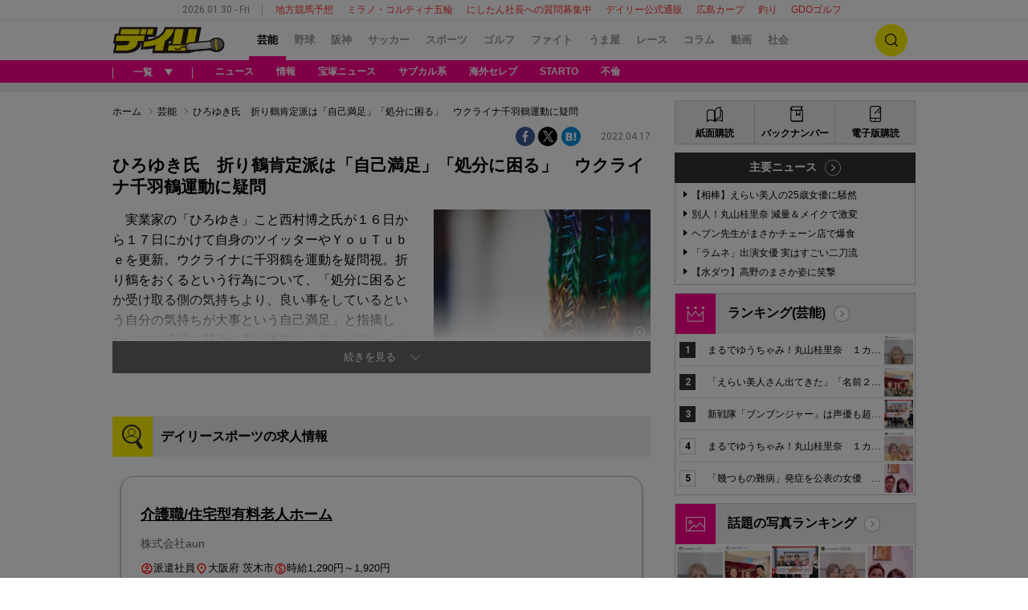

--- FILE ---
content_type: text/html; charset=utf-8
request_url: https://www.google.com/recaptcha/api2/aframe
body_size: 183
content:
<!DOCTYPE HTML><html><head><meta http-equiv="content-type" content="text/html; charset=UTF-8"></head><body><script nonce="y59TGUMuEaY1pg7maLiZGQ">/** Anti-fraud and anti-abuse applications only. See google.com/recaptcha */ try{var clients={'sodar':'https://pagead2.googlesyndication.com/pagead/sodar?'};window.addEventListener("message",function(a){try{if(a.source===window.parent){var b=JSON.parse(a.data);var c=clients[b['id']];if(c){var d=document.createElement('img');d.src=c+b['params']+'&rc='+(localStorage.getItem("rc::a")?sessionStorage.getItem("rc::b"):"");window.document.body.appendChild(d);sessionStorage.setItem("rc::e",parseInt(sessionStorage.getItem("rc::e")||0)+1);localStorage.setItem("rc::h",'1769721196464');}}}catch(b){}});window.parent.postMessage("_grecaptcha_ready", "*");}catch(b){}</script></body></html>

--- FILE ---
content_type: application/javascript; charset=utf-8
request_url: https://adn.caprofitx.com/v1/units.jsonp?id=%22rtb_1jg5pkm3o_1se8aubog5o%22&imps=%5B%7B%22iframebuster%22%3A%5B%5D%2C%22id%22%3A%221jg5pklgg_83g48q8borg%22%2C%22tagid%22%3A%2244974%22%2C%22banner%22%3A%7B%22id%22%3A%221%22%2C%22topframe%22%3A1%7D%2C%22ext%22%3A%7B%22excludedBidders%22%3A%5B%5D%2C%22notrim%22%3Atrue%2C%22txid0%22%3A%22%22%2C%22ydnMacroPairs%22%3A%5B%5D%7D%7D%5D&site=%7B%22page%22%3A%22https%3A%2F%2Fwww.daily.co.jp%2Fgossip%2F2022%2F04%2F17%2F0015227258.shtml%22%2C%22domain%22%3A%22www.daily.co.jp%22%2C%22ref%22%3A%22%22%7D&device=%7B%22w%22%3A1280%2C%22h%22%3A720%7D&app=%7B%7D&user=%7B%22eids%22%3A%5B%5D%2C%22ext%22%3A%7B%7D%7D&source=%7B%7D&ext=%7B%22page_id%22%3A37467%7D&callback=pfxCallback_1jg5pkm4d_bc38rf4tp8g
body_size: 4091
content:
pfxCallback_1jg5pkm4d_bc38rf4tp8g({"bid":[{"price":0.0,"adomain":[],"id":"61a33667-ddd4-4450-a4cf-5a393dcb55de","attr":[],"ext":{"viewableImptrackers":["https://adn.caprofitx.com/v1/viewable_impression/c1159355-e33a-48f3-ad44-d5e96f80b9c6/61a33667-ddd4-4450-a4cf-5a393dcb55de?txidmap=sLIiO%2FFsSr6Sakkt8CiGh9awjGabATS80Vmtl8BLN%2BojgZp43maMYkL%2BWq%2BFLgTQEsHOTbflz77GW8SJhomOr%2BmKvtJaFYJkHarF5SyWFTW7UzNYczS9hrEadM8G%2B2ILMozQkg2kGts%2F%2Bdon9L4T1z6wR5ppwwv2vbMnc48VNWXEtAVhfkoGThBibjzQgxNoRQUyT5%2BotZhSL9H0IpgwBevbvw5egeXqyBp0dta3jYN85c%2F0dWBW4pRTkDKrB6uXUo6cX7FEnJPdF1rYomJMKPAz%2BfD28zFGDRM%2B0T3zfeHiku1S2XFfywae%2B42eCnliuxZ4eMypR2Azt5qB1nuDQw%3D%3D&ydn_macro_pairs=PFX_YDN_STYLE:tuytvXNk"],"imptrackers":["https://adn.caprofitx.com/v1/impression/c1159355-e33a-48f3-ad44-d5e96f80b9c6/61a33667-ddd4-4450-a4cf-5a393dcb55de?txidmap=sLIiO%2FFsSr6Sakkt8CiGh9awjGabATS80Vmtl8BLN%2BojgZp43maMYkL%2BWq%2BFLgTQEsHOTbflz77GW8SJhomOr%2BmKvtJaFYJkHarF5SyWFTW7UzNYczS9hrEadM8G%2B2ILMozQkg2kGts%2F%2Bdon9L4T1z6wR5ppwwv2vbMnc48VNWXEtAVhfkoGThBibjzQgxNoRQUyT5%2BotZhSL9H0IpgwBevbvw5egeXqyBp0dta3jYN85c%2F0dWBW4pRTkDKrB6uXUo6cX7FEnJPdF1rYomJMKPAz%2BfD28zFGDRM%2B0T3zfeHiku1S2XFfywae%2B42eCnliuxZ4eMypR2Azt5qB1nuDQw%3D%3D&ydn_macro_pairs=PFX_YDN_STYLE:tuytvXNk","https://dynalyst-sync.adtdp.com/cookie/sync?pid=34&uid=76d3eaa6-1ce6-47e3-9a3b-5d0302052420&rd=https%3A%2F%2Fadn.caprofitx.com%2Fv1%2Fcookiesync%3Fdynalyst_uid%3D","https://sync.fout.jp/sync?xid=caprofitx","https://tracking.prismpartner.smt.docomo.ne.jp/sync/profitx","https://tracking.prismpartner.smt.docomo.ne.jp/sync/dynalyst","https://tracking.prismpartner.smt.docomo.ne.jp/mark/targeting/redirect","https://image8.pubmatic.com/AdServer/ImgSync?p=163906&pu=https%3A%2F%2Fimage4.pubmatic.com%2FAdServer%2FSPug%3Fp%3D163906%26pr%3Dhttps%253A%252F%252Fadn.caprofitx.com%252Fv1%252Fcookiesync%253Fpubmatic_uid%253D%23PM_USER_ID","https://secure-assets.rubiconproject.com/utils/xapi/multi-sync.html?p=profitx&endpoint=apac","https://s.c.appier.net/profitx"],"bannerHtml":"<!DOCTYPE html>\n<html>\n  <head>\n    <meta http-equiv=\"Content-Type\" content=\"text/html; charset=utf-8\">\n    <meta name=\"viewport\" content=\"width=${PFX_VIEWPORT_WIDTH}, initial-scale=${PFX_AD_SCALE_RATIO}, user-scalable=no\">\n    <style>\n      body {margin: 0px;padding: 0px;text-align: center;}\n    </style>\n  </head>\n  <body>${PFX_YDN_NOADCALLBACK}\n<script async src=\"https://yads.c.yimg.jp/js/yads-async.js\"></script>\n<div id=\"pfx_interstitial_wrap\">\n    <div id=\"pfx_interstitial_close_wrapper\">\n        <div id=\"pfx_interstitial_close\"></div>\n    </div>\n    <div id=\"pfx_ydn_banner_responsive_intersticial\" class=\"pfx_ydn_banner_responsive_intersticial\">\n    </div>\n</div>\n\n<style>\n#pfx_interstitial_wrap {\n\tposition: absolute;\n\ttop: 50%;\n\tleft: 50%;\n\ttransform: translate(-50%, -50%);\n\tbox-sizing: border-box;\n\ttext-align: left;\n\tfont-family: \"ヒラギノ角ゴ Pro W3\", \"Hiragino Kaku Gothic Pro\", \"HiraKakuPro-W3\", \"メイリオ\", Meiryo, Arial, Helvetica, sans-serif;\n\twidth: 50%;\n\tmin-height: 400px;\n\tmin-width: 320px;\n\tpadding: 70px 15px;\n\n}\n\n#pfx_interstitial_close_wrapper {\n  position: fixed;\n  left: 50%;\n  transform: translate(-50%, -50%);\n  bottom: calc(50% - 50vh + 50px);\n  margin: 0;\n  z-index: 2147483647;\n  /* 念のため */\n  pointer-events: pointer;\n}\n\n#pfx_interstitial_close {\n\twidth: fit-content !important;\n\theight: 100% !important;\n\tfont-size: 16px;\n\tpadding: calc((24px - 16px) / 2) 1em;\n\tbox-sizing: content-box !important;\n\tline-height: 1;\n\theight: 16px !important;\n\tz-index: 100;\n}\n\n#pfx_interstitial_close:after {\n\tdisplay: block;\n\tcontent: \"Close\" !important;\n\tfont-family: \"Hiragino Sans\";\n\tcolor: #000;\n\ttext-align: center;\n\tfont-weight: 300;\n\tbackground:#b0b0b0;\n\tborder-radius:100px;\n}\n.pfx_ydn_banner_responsive_intersticial .yads_ad .yads_ad_text,\n.pfx_ydn_banner_responsive_intersticial .yads_ad .yads_ad_res_s,\n.pfx_ydn_banner_responsive_intersticial .yads_ad .yads_ad_res_l {\n\twidth: 100%;\n\theight: 100%;\n\toverflow: hidden;\n\tposition: relative;\n\tdisplay: flex;\n\tdisplay: -webkit-flex;\n\tflex-direction: column;\n\t-webkit-flex-direction: column;\n}\n\n.pfx_ydn_banner_responsive_intersticial .yads_ad {\n\ttext-decoration: none;\n\tdisplay: flex;\n\tdisplay: -webkit-flex;\n\tflex-direction: column;\n\t-webkit-flex-direction: column;\n\talign-items: center;\n\t-webkit-align-items: center;\n\tbackground-color: #fff;\n\tborder-radius: 12px;\n}\n\n.pfx_ydn_banner_responsive_intersticial a {\n\ttext-decoration: none;\n\tdisplay: flex;\n\twidth: 100%;\n\theight: 100%;\n\tmargin: 0 !important;\n}\n.pfx_ydn_banner_responsive_intersticial .yads_ad_text a,\n.pfx_ydn_banner_responsive_intersticial .yads_ad_res_s a,\n.pfx_ydn_banner_responsive_intersticial .yads_ad_res_l a {\n\ttext-decoration: none;\n\tdisplay: block;\n\tmargin: 0 !important;\n\ttext-decoration: none;\n\tdisplay: flex;\n\tdisplay: -webkit-flex;\n\tflex-direction: column;\n\t-webkit-flex-direction: column;\n\talign-items: center;\n\t-webkit-align-items: center;\n\tpadding-bottom: 45px;\n}\n\n.pfx_ydn_banner_responsive_intersticial .yads_ad_img,\n.pfx_ydn_banner_responsive_intersticial .yads_ad_img_res_s,\n.pfx_ydn_banner_responsive_intersticial .yads_ad_img_res_l {\n\tposition: relative;\n\tobject-fit: contain;\n\toverflow: hidden;\n\taspect-ratio: 1200 / 628;\n\twidth: 100%;\n\tmax-height: calc(100vh - 400px);\n\tbox-sizing: border-box;\n\torder: 2;\n}\n.pfx_ydn_banner_responsive_intersticial .yads_ad_img_res_s img,\n.pfx_ydn_banner_responsive_intersticial .yads_ad_img_res_l img {\n\twidth: 100%;\n\theight: 100%;\n\tobject-fit: contain;\n\tobject-position: top;\n}\nimg.yjAdImage {\n\tmax-height: 250px !important;\n\twidth: auto !important;\n}\n\n.pfx_ydn_banner_responsive_intersticial .yads_ad_text .yads_ad_title_text,\n.pfx_ydn_banner_responsive_intersticial .yads_ad_title_res_s,\n.pfx_ydn_banner_responsive_intersticial .yads_ad_title_res_l {\n\tcolor: #1a73e8 !important;\n\twidth: 100%;\n\theight: calc(3em + 20px);\n\t-webkit-line-clamp: 2;\n\ttext-align: center;\n\tfont-size: 24px;\n\tpadding: 12px 16px 0;\n\tbox-sizing: border-box;\n\tline-height: 1.5;\n\tfont-weight: 600;\n\torder: 3;\n}\n\n.pfx_ydn_banner_responsive_intersticial .yads_ad_text .yads_ad_adv_text,\n.pfx_ydn_banner_responsive_intersticial .yads_ad_adv_res_s,\n.pfx_ydn_banner_responsive_intersticial .yads_ad_adv_res_l {\n\twidth: fit-content;\n\tposition: absolute;\n\tbottom: 80px;\n\tleft: 90px;\n\tpadding: 4px;\n\toverflow: hidden;\n\ttext-overflow: ellipsis;\n\tdisplay: -webkit-box;\n\t-webkit-box-orient: vertical;\n\t-webkit-line-clamp: 1;\n\tfont-size: 11px;\n\tfont-weight: 300;\n\tline-height: 1.2;\n\tcolor: #333;\n\tbackground-color: #ededed;\n\tborder-radius: 3px;\n\torder: 5;\n}\n\n.pfx_ydn_banner_responsive_intersticial .yads_ad_text .yads_ad_desc_text,\n.pfx_ydn_banner_responsive_intersticial .yads_ad_desc_res_s,\n.pfx_ydn_banner_responsive_intersticial .yads_ad_desc_res_l {\n\tposition: relative;\n\tcolor: #333;\n\twidth: 100%;\n\tfont-size: 14px;\n\toverflow: hidden;\n\ttext-overflow: ellipsis;\n\tdisplay: -webkit-box;\n\t-webkit-box-orient: vertical;\n\t-webkit-line-clamp: 2;\n\ttext-align: center;\n\tpadding: 20px 24px 0;\n\tline-height: 1.7;\n\tfont-weight: normal;\n\tbox-sizing: border-box;\n\torder: 4;\n}\n.pfx_ydn_banner_responsive_intersticial .yads_ad_text .yads_ad_desc_text {\n\tmargin-bottom: 10vh;\n}\n.pfx_ydn_banner_responsive_intersticial .yads_ad_info_res_s,\n.pfx_ydn_banner_responsive_intersticial .yads_ad_info_res_l {\n\tposition: absolute;\n\tbottom: 84px;\n\tleft: 30px;\n\tfont-size: 10px;\n\tcolor: #08121A;\n\tline-height: 1;\n}\n.pfx_ydn_banner_responsive_intersticial .yads_ad_info.yads_ad_info_text {\n\tposition: absolute;\n\tbottom: 86px;\n\tleft: 20px;\n\tfont-size: 10px;\n\tcolor: #08121A;\n\tline-height: 1;\n}\n.pfx_ydn_banner_responsive_intersticial .yads_ad_info div a span {\n\tpadding: 1px 3px !important;\n\tborder-radius: 4px !important;\n\tmargin-right: 3px !important;\n\tfont-size: 10px !important;\n\tfont-weight: 600 !important;\n\tcolor: #333 !important;\n\tborder: 1px solid #08121a4d !important;\n}\n.pfx_ydn_banner_responsive_intersticial .yads_ad_info a,\n.pfx_ydn_banner_responsive_intersticial .yads_ad_text .yads_ad_info .yads_ad_info_text a,\n.pfx_ydn_banner_responsive_intersticial .yads_ad_info_res_s a,\n.pfx_ydn_banner_responsive_intersticial .yads_ad_info_res_l a {\n\tcolor: #333 !important;\n\tline-height: 1;\n\ttext-decoration: none;\n}\n.yads_ad_info_res_s g,\n.yads_ad_info_res_l g {\n\tfill: #333;\n}\n.pfx_ydn_banner_responsive_intersticial .yads_ad_info a::after,\n.pfx_ydn_banner_responsive_intersticial .yads_ad_text .yads_ad_info .yads_ad_info_text,\n.pfx_ydn_banner_responsive_intersticial .yads_ad_info_res_s a::after,\n.pfx_ydn_banner_responsive_intersticial .yads_ad_info_res_l a::after {\n\tdisplay: none !important;\n}\n\n.pfx_ydn_banner_responsive_intersticial a.yads_ad_item_text:before {\n\tcontent: \"\";\n\tmax-width: 100%;\n\twidth: 100%;\n\theight: 50px;\n\tbackground: #333;\n\tborder-radius: 12px 12px 0 0;\n\tfont-weight: 600;\n\torder: 1;\n}\n.pfx_ydn_banner_responsive_intersticial .yads_ad_title_text::before,\n.pfx_ydn_banner_responsive_intersticial .yads_ad_button::before,\n.pfx_ydn_banner_responsive_intersticial .yads_ad_button_res_s::before,\n.pfx_ydn_banner_responsive_intersticial .yads_ad_button_res_l::before {\n\tcontent: \"\";\n\tposition: absolute;\n\tdisplay: block;\n\twidth: 38px;\n\theight: 38px;\n\tright: 10px;\n\ttop: 6px;\n\tborder-radius: 50px;\n\torder: 4;\n}\n\n.pfx_ydn_banner_responsive_intersticial .yads_ad_button,\n.pfx_ydn_banner_responsive_intersticial .yads_ad_button_res_s,\n.pfx_ydn_banner_responsive_intersticial .yads_ad_button_res_l {\n\tposition: relative;\n\ttop: 0;\n\tmax-width: 100%;\n\twidth: 100%;\n\tcolor: #7a7a7a;\n\ttext-align: right;\n\tpadding: 16px;\n\tfont-size: 18px;\n\tfont-weight: 600;\n\tline-height: 1;\n\tbackground-color: #454545;\n\tborder-radius: 12px 12px 0 0;\n\tbox-sizing: border-box;\n\tborder: 1px solid #ccc;\n\torder: 1;\n}\n.pfx_ydn_banner_responsive_intersticial .yads_ad_button::after,\n.pfx_ydn_banner_responsive_intersticial .yads_ad_button_res_s::after,\n.pfx_ydn_banner_responsive_intersticial .yads_ad_button_res_l::after {\n    content: \"\";\n    position: absolute;\n    aspect-ratio: 1;\n    display: block;\n    border-left: none;\n    border-right: 5px solid #fff;\n    border-top: 5px solid #fff;\n    border-bottom: none;\n    transform: rotate(45deg);\n    width: 15px;\n    height: 15px;\n    top: 18px;\n    left: 10px;\n    z-index: 20;\n}\n.pfx_ydn_banner_responsive_intersticial .yads_ad_title_text::after{\n\tcontent: \"\";\n\tposition: absolute;\n\taspect-ratio: 1;\n\tdisplay: block;\n\tborder-left: none;\n\tborder-right: 3px solid #fff;\n\tborder-top: 3px solid #fff;\n\tborder-bottom: none;\n\ttransform: rotate(135deg);\n\twidth: 10px;\n\theight: 10px;\n\ttop: 85px;\n\tright: 30px;\n\tz-index: 20;\n}\n\ndiv[id^=\"yads_dummy_parent_\"]>div:not(.yads_ad_text, .yads_ad_res_s, .yads_ad_res_l) {\n\tpadding-top: calc(100vh - 50px - 100vw * 250 / 300) !important;\n}\n</style>\n\n<script>\nconst YADS_AD_DS = \"13932_952570\";\nconst PFX_PAGE_ID = 37467;\nconst PFX_STYLE_ID = 'pfx_interstitial_delay';\n\nconst parentWindow = window.parent;\nconst TD = parentWindow.document;\n\n  // head に非表示スタイルを即時付与\n  (TD.head || TD.documentElement).appendChild((() => {\n    const style = TD.createElement('style');\n    style.type = 'text/css';\n    style.id = PFX_STYLE_ID;\n    style.textContent = `.ca_profitx_pageid_` + String(PFX_PAGE_ID) + ` { display: none!important; }`;\n    return style;\n  })());\n\n  function removeHideStyle() {\n    const el = TD.getElementById(PFX_STYLE_ID);\n    if (el) el.remove();\n  }\n\nwindow.YJ_YADS = window.YJ_YADS || {tasks: []};\nwindow.YJ_YADS.tasks.push({\n    yads_ad_ds: YADS_AD_DS,\n    yads_dispatch_type: 'prefetch',\n});\n\nconst baseState = parentWindow.history.state || {};\nparentWindow.history.replaceState({ ...baseState, __pfx_state: 'landing' }, '');\nparentWindow.history.pushState({ ...baseState, __pfx_state: 'sentinel' }, '');\n\n// 戻るボタンが押されて'landing'に戻ってきたときにインステを表示する\nparentWindow.addEventListener('popstate', (event) => {\n  console.log(\"popped state:\", event.state);\n  if (event.state?.__pfx_state === 'landing') {\n    console.log(\"showInterstitial\");\n\n    removeHideStyle();\n\n    window.YJ_YADS = window.YJ_YADS || {tasks: []};\n    window.YJ_YADS.tasks.push({\n      yads_ad_ds: YADS_AD_DS,\n      yads_parent_element: 'pfx_ydn_banner_responsive_intersticial',\n      yads_dispatch_type: 'render',\n      yads_noad_callback: 'pfx_noad_yahoo_callback'\n    });\n  }\n});\n\nwindow.pfx_noad_yahoo_callback = function () {\n    console.log('noad');\n    const interstitial = document.querySelector('#pfx_interstitial');\n    if (interstitial) interstitial.style.display = 'none';\n};\n\n</script></body>\n</html>","tagid":"44974","viewThroughUrls":["https://adn.caprofitx.com/v1/view_through/c1159355-e33a-48f3-ad44-d5e96f80b9c6/61a33667-ddd4-4450-a4cf-5a393dcb55de?txidmap=sLIiO%2FFsSr6Sakkt8CiGh9awjGabATS80Vmtl8BLN%2BojgZp43maMYkL%2BWq%2BFLgTQEsHOTbflz77GW8SJhomOr%2BmKvtJaFYJkHarF5SyWFTW7UzNYczS9hrEadM8G%2B2ILMozQkg2kGts%2F%2Bdon9L4T1z6wR5ppwwv2vbMnc48VNWXEtAVhfkoGThBibjzQgxNoRQUyT5%2BotZhSL9H0IpgwBevbvw5egeXqyBp0dta3jYN85c%2F0dWBW4pRTkDKrB6uXUo6cX7FEnJPdF1rYomJMKPAz%2BfD28zFGDRM%2B0T3zfeHiku1S2XFfywae%2B42eCnliuxZ4eMypR2Azt5qB1nuDQw%3D%3D"],"bidderName":"ydn","expiresInSec":8,"childTxid":"61a33667-ddd4-4450-a4cf-5a393dcb55de","clickThroughUrl":"https://adn.caprofitx.com/v1/click/c1159355-e33a-48f3-ad44-d5e96f80b9c6/61a33667-ddd4-4450-a4cf-5a393dcb55de?txidmap=sLIiO%2FFsSr6Sakkt8CiGh9awjGabATS80Vmtl8BLN%2BojgZp43maMYkL%2BWq%2BFLgTQEsHOTbflz77GW8SJhomOr%2BmKvtJaFYJkHarF5SyWFTW7UzNYczS9hrEadM8G%2B2ILMozQkg2kGts%2F%2Bdon9L4T1z6wR5ppwwv2vbMnc48VNWXEtAVhfkoGThBibjzQgxNoRQUyT5%2BotZhSL9H0IpgwBevbvw5egeXqyBp0dta3jYN85c%2F0dWBW4pRTkDKrB6uXUo6cX7FEnJPdF1rYomJMKPAz%2BfD28zFGDRM%2B0T3zfeHiku1S2XFfywae%2B42eCnliuxZ4eMypR2Azt5qB1nuDQw%3D%3D&ydn_macro_pairs=PFX_YDN_STYLE:tuytvXNk&rd=","ydnMacroPairs":[{"armId":"tuytvXNk","macroId":"PFX_YDN_STYLE"}]},"h":250,"w":300,"cat":[],"impid":""}],"ext":{"bidLossUrls":"https://adn.caprofitx.com/v1/bidloss/c1159355-e33a-48f3-ad44-d5e96f80b9c6/?aucSum=D%2BOAQjOs9tO2gdekWDEq%2BiTM9F61DRKHT9V1b7JSw3r1e9BnU4dbuAM%2FsYGV51dYcxvmv7orUNhjdzRUqIqDaoanH9j1w53CljanVoqthfv%2FeJny5IIJTTmCwGCPmBdH6insYpf8VQLEGBcUBINUyEoPFYaZwHGnbS5wEZGuc0CJW8Nrp4ZhS6zHV0iTsj1ELAS0GtPs3vcY%2BK1rVzUKhg%3D%3D","pageId":37467,"pagePatterns":[{"creativeId":218,"displayRatio":1,"id":65426,"tagOverrides":[{"plcmtcnt":1,"position":[],"tagid":"44974"},{"plcmtcnt":0,"position":[],"tagid":"44975"}]},{"creativeId":219,"displayRatio":1,"id":65430,"tagOverrides":[{"plcmtcnt":1,"position":[],"tagid":"44974"},{"plcmtcnt":0,"position":[],"tagid":"44975"}]},{"creativeId":290,"displayRatio":1,"id":65437,"tagOverrides":[{"plcmtcnt":1,"position":[],"tagid":"44974"},{"plcmtcnt":0,"position":[],"tagid":"44975"}]},{"creativeId":220,"displayRatio":1,"id":65432,"tagOverrides":[{"plcmtcnt":1,"position":[],"tagid":"44974"},{"plcmtcnt":0,"position":[],"tagid":"44975"}]},{"displayRatio":1,"id":65422,"tagOverrides":[{"plcmtcnt":1,"position":[],"tagid":"44974"},{"plcmtcnt":0,"position":[],"tagid":"44975"}]},{"creativeId":221,"displayRatio":1,"id":65435,"tagOverrides":[{"plcmtcnt":1,"position":[],"tagid":"44974"},{"plcmtcnt":0,"position":[],"tagid":"44975"}]}],"pvId":"c1159355-e33a-48f3-ad44-d5e96f80b9c6"}})

--- FILE ---
content_type: application/javascript; charset=utf-8
request_url: https://fundingchoicesmessages.google.com/f/AGSKWxW0aUZzy4dn7w2oujU1p20dESe5Bk2eIV-katpVdjoghYoWJwS9dgGMPxvKUUe_So9CoBlASDYYGmv9aGuJZ6zmHnQdmSGZalZEfiZb903GW7hdlEqcsJCzXeXeXO__WP5v8K1JlsPqW6z1Tb57vMbv3o24SXsUQNezMGBgoJVmJFU_70K9b4KRJhet/__advert_overview./banner.htm?/photogallaryads.-468x70.=440x410;
body_size: -1282
content:
window['7c3cbf00-068e-40e0-9588-dfa4055e5b2a'] = true;

--- FILE ---
content_type: text/javascript; charset=UTF-8
request_url: https://yads.yjtag.yahoo.co.jp/yda?adprodset=13932_952570-991453-1033845&cb=1769721194646&fetch_only=1&noad_cb=prefetch_yads_noad_callback&p_elem=prefetch_yads_parent_element&pv_id=ba402fda388f350e977a59c12c03000a&suid=fb68e8e0-8dc6-4e07-87d3-7900a88969bf&u=https%3A%2F%2Fwww.daily.co.jp%2Fgossip%2F2022%2F04%2F17%2F0015227258.shtml
body_size: 23
content:
yadsRenderAd_v2([],{"adprodset_code":"13932_952570-991453-1033845","callback":"","js_file_name":"","noad_callback":"prefetch_yads_noad_callback","output_type":"js_responsive","fetch_only":true});

--- FILE ---
content_type: application/javascript; charset=utf-8
request_url: https://adn.caprofitx.com/v1/units.jsonp?id=%22rtb_1jg5pkk09_tp3mgi55ia8%22&imps=%5B%7B%22iframebuster%22%3A%5B%5D%2C%22id%22%3A%221jg5pkjb4_t5sjm5gj3b%22%2C%22tagid%22%3A%2242866%22%2C%22banner%22%3A%7B%22id%22%3A%221%22%2C%22topframe%22%3A1%7D%2C%22ext%22%3A%7B%22excludedBidders%22%3A%5B%5D%2C%22notrim%22%3Atrue%2C%22txid0%22%3A%22%22%2C%22ydnMacroPairs%22%3A%5B%5D%7D%7D%5D&site=%7B%22page%22%3A%22https%3A%2F%2Fwww.daily.co.jp%2Fgossip%2F2022%2F04%2F17%2F0015227258.shtml%22%2C%22domain%22%3A%22www.daily.co.jp%22%2C%22ref%22%3A%22%22%7D&device=%7B%22w%22%3A1280%2C%22h%22%3A720%7D&app=%7B%7D&user=%7B%22eids%22%3A%5B%5D%2C%22ext%22%3A%7B%7D%7D&source=%7B%7D&ext=%7B%22page_id%22%3A36812%7D&callback=pfxCallback_1jg5pkk0c_la2kemrm5t
body_size: 3572
content:
pfxCallback_1jg5pkk0c_la2kemrm5t({"bid":[{"price":0.0,"adomain":[],"id":"a9430008-0df3-4e1d-89a6-02401ce08484","attr":[],"ext":{"viewableImptrackers":["https://adn.caprofitx.com/v1/viewable_impression/1ffff7ad-208d-4157-93da-6d250f7d0b6e/a9430008-0df3-4e1d-89a6-02401ce08484?txidmap=sLIiO%2FFsSr6Sakkt8CiGh9awjGabATS80Vmtl8BLN%2BoDXae%2FnTRKnJILJgMawt9mEsHOTbflz77GW8SJhomOr%2BmKvtJaFYJkHarF5SyWFTW7UzNYczS9hrEadM8G%2B2IL7XvwStGm%2Bcgg0WDVE6FNNNMEg7Uzv9yUlOia5ryxGGE3idmJQF10rUOEhgOLT6HYRQUyT5%2BotZhSL9H0IpgwBT%2Fsj5YVTZNZ8dQfTtRqdwBlEE6xiR1AVFwPs0me7jdZUo6cX7FEnJPdF1rYomJMKLlylmHXA7no%2BbliYPvwl%2FRsvG3QejOapab%2BBX4JZxD5n9M1hg2gLLo2VuC0JAfEaw%3D%3D&ydn_macro_pairs=PFX_YDN_STYLE:tuytvXNk"],"imptrackers":["https://adn.caprofitx.com/v1/impression/1ffff7ad-208d-4157-93da-6d250f7d0b6e/a9430008-0df3-4e1d-89a6-02401ce08484?txidmap=sLIiO%2FFsSr6Sakkt8CiGh9awjGabATS80Vmtl8BLN%2BoDXae%2FnTRKnJILJgMawt9mEsHOTbflz77GW8SJhomOr%2BmKvtJaFYJkHarF5SyWFTW7UzNYczS9hrEadM8G%2B2IL7XvwStGm%2Bcgg0WDVE6FNNNMEg7Uzv9yUlOia5ryxGGE3idmJQF10rUOEhgOLT6HYRQUyT5%2BotZhSL9H0IpgwBT%2Fsj5YVTZNZ8dQfTtRqdwBlEE6xiR1AVFwPs0me7jdZUo6cX7FEnJPdF1rYomJMKLlylmHXA7no%2BbliYPvwl%2FRsvG3QejOapab%2BBX4JZxD5n9M1hg2gLLo2VuC0JAfEaw%3D%3D&ydn_macro_pairs=PFX_YDN_STYLE:tuytvXNk&pfxid=76d3eaa6-1ce6-47e3-9a3b-5d0302052420&pageid=36812&pvid=1ffff7ad-208d-4157-93da-6d250f7d0b6e&adcallat=1769721189","https://dynalyst-sync.adtdp.com/cookie/sync?pid=34&rd=https%3A%2F%2Fadn.caprofitx.com%2Fv1%2Fcookiesync%3Fdynalyst_uid%3D","https://sync.fout.jp/sync?xid=caprofitx","https://tracking.prismpartner.smt.docomo.ne.jp/sync/profitx","https://tracking.prismpartner.smt.docomo.ne.jp/sync/dynalyst","https://tracking.prismpartner.smt.docomo.ne.jp/mark/targeting/redirect","https://image8.pubmatic.com/AdServer/ImgSync?p=163906&pu=https%3A%2F%2Fimage4.pubmatic.com%2FAdServer%2FSPug%3Fp%3D163906%26pr%3Dhttps%253A%252F%252Fadn.caprofitx.com%252Fv1%252Fcookiesync%253Fpubmatic_uid%253D%23PM_USER_ID","https://secure-assets.rubiconproject.com/utils/xapi/multi-sync.html?p=profitx&endpoint=apac","https://s.c.appier.net/profitx"],"bannerHtml":"<!DOCTYPE html>\n<html>\n  <head>\n    <meta http-equiv=\"Content-Type\" content=\"text/html; charset=utf-8\">\n    <meta name=\"viewport\" content=\"width=${PFX_VIEWPORT_WIDTH}, initial-scale=${PFX_AD_SCALE_RATIO}, user-scalable=no\">\n    <style>\n      body {margin: 0px;padding: 0px;text-align: center;}\n    </style>\n  </head>\n  <body><script async src=\"https://yads.c.yimg.jp/js/yads-async.js\"></script>\n<div id=\"pfx_interstitial_wrap\">\n\t<div id=\"pfx_interstitial_close_wrapper\">\n\t\t<div id=\"pfx_interstitial_close\"></div>\n\t</div>\n<div id=\"pfx_ydn_banner_responsive_intersticial\" class=\"pfx_ydn_banner_responsive_intersticial\">\n</div>\n</div>\n\n  <style>\n#pfx_interstitial_wrap {\n\tposition: absolute;\n\ttop: 50%;\n\tleft: 50%;\n\ttransform: translate(-50%, -50%);\n\tbox-sizing: border-box;\n\ttext-align: left;\n\tfont-family: \"ヒラギノ角ゴ Pro W3\", \"Hiragino Kaku Gothic Pro\", \"HiraKakuPro-W3\", \"メイリオ\", Meiryo, Arial, Helvetica, sans-serif;\n\twidth: 50%;\n\tmin-height: 400px;\n\tmin-width: 320px;\n\tpadding: 70px 15px;\n\n}\n\n#pfx_interstitial_close_wrapper {\n  position: fixed;\n  left: 50%;\n  transform: translate(-50%, -50%);\n  bottom: calc(50% - 50vh + 50px);\n  margin: 0;\n  z-index: 2147483647;\n  /* 念のため */\n  pointer-events: pointer;\n}\n\n#pfx_interstitial_close {\n\twidth: fit-content !important;\n\theight: 100% !important;\n\tfont-size: 16px;\n\tpadding: calc((24px - 16px) / 2) 1em;\n\tbox-sizing: content-box !important;\n\tline-height: 1;\n\theight: 16px !important;\n\tz-index: 100;\n}\n\n#pfx_interstitial_close:after {\n\tdisplay: block;\n\tcontent: \"Close\" !important;\n\tfont-family: \"Hiragino Sans\";\n\tcolor: #000;\n\ttext-align: center;\n\tfont-weight: 300;\n\tbackground:#b0b0b0;\n\tborder-radius:100px;\n}\n.pfx_ydn_banner_responsive_intersticial .yads_ad .yads_ad_text,\n.pfx_ydn_banner_responsive_intersticial .yads_ad .yads_ad_res_s,\n.pfx_ydn_banner_responsive_intersticial .yads_ad .yads_ad_res_l {\n\twidth: 100%;\n\theight: 100%;\n\toverflow: hidden;\n\tposition: relative;\n\tdisplay: flex;\n\tdisplay: -webkit-flex;\n\tflex-direction: column;\n\t-webkit-flex-direction: column;\n}\n\n.pfx_ydn_banner_responsive_intersticial .yads_ad {\n\ttext-decoration: none;\n\tdisplay: flex;\n\tdisplay: -webkit-flex;\n\tflex-direction: column;\n\t-webkit-flex-direction: column;\n\talign-items: center;\n\t-webkit-align-items: center;\n\tbackground-color: #fff;\n\tborder-radius: 12px;\n}\n\n.pfx_ydn_banner_responsive_intersticial a {\n\ttext-decoration: none;\n\tdisplay: flex;\n\twidth: 100%;\n\theight: 100%;\n\tmargin: 0 !important;\n}\n.pfx_ydn_banner_responsive_intersticial .yads_ad_text a,\n.pfx_ydn_banner_responsive_intersticial .yads_ad_res_s a,\n.pfx_ydn_banner_responsive_intersticial .yads_ad_res_l a {\n\ttext-decoration: none;\n\tdisplay: block;\n\tmargin: 0 !important;\n\ttext-decoration: none;\n\tdisplay: flex;\n\tdisplay: -webkit-flex;\n\tflex-direction: column;\n\t-webkit-flex-direction: column;\n\talign-items: center;\n\t-webkit-align-items: center;\n\tpadding-bottom: 45px;\n}\n\n.pfx_ydn_banner_responsive_intersticial .yads_ad_img,\n.pfx_ydn_banner_responsive_intersticial .yads_ad_img_res_s,\n.pfx_ydn_banner_responsive_intersticial .yads_ad_img_res_l {\n\tposition: relative;\n\tobject-fit: contain;\n\toverflow: hidden;\n\taspect-ratio: 1200 / 628;\n\twidth: 100%;\n\tmax-height: calc(100vh - 400px);\n\tbox-sizing: border-box;\n\torder: 2;\n}\n.pfx_ydn_banner_responsive_intersticial .yads_ad_img_res_s img,\n.pfx_ydn_banner_responsive_intersticial .yads_ad_img_res_l img {\n\twidth: 100%;\n\theight: 100%;\n\tobject-fit: contain;\n\tobject-position: top;\n}\nimg.yjAdImage {\n\tmax-height: 250px !important;\n\twidth: auto !important;\n}\n\n.pfx_ydn_banner_responsive_intersticial .yads_ad_text .yads_ad_title_text,\n.pfx_ydn_banner_responsive_intersticial .yads_ad_title_res_s,\n.pfx_ydn_banner_responsive_intersticial .yads_ad_title_res_l {\n\tcolor: #1a73e8 !important;\n\twidth: 100%;\n\theight: calc(3em + 20px);\n\t-webkit-line-clamp: 2;\n\ttext-align: center;\n\tfont-size: 24px;\n\tpadding: 12px 16px 0;\n\tbox-sizing: border-box;\n\tline-height: 1.5;\n\tfont-weight: 600;\n\torder: 3;\n}\n\n.pfx_ydn_banner_responsive_intersticial .yads_ad_text .yads_ad_adv_text,\n.pfx_ydn_banner_responsive_intersticial .yads_ad_adv_res_s,\n.pfx_ydn_banner_responsive_intersticial .yads_ad_adv_res_l {\n\twidth: fit-content;\n\tposition: absolute;\n\tbottom: 80px;\n\tleft: 90px;\n\tpadding: 4px;\n\toverflow: hidden;\n\ttext-overflow: ellipsis;\n\tdisplay: -webkit-box;\n\t-webkit-box-orient: vertical;\n\t-webkit-line-clamp: 1;\n\tfont-size: 11px;\n\tfont-weight: 300;\n\tline-height: 1.2;\n\tcolor: #333;\n\tbackground-color: #ededed;\n\tborder-radius: 3px;\n\torder: 5;\n}\n\n.pfx_ydn_banner_responsive_intersticial .yads_ad_text .yads_ad_desc_text,\n.pfx_ydn_banner_responsive_intersticial .yads_ad_desc_res_s,\n.pfx_ydn_banner_responsive_intersticial .yads_ad_desc_res_l {\n\tposition: relative;\n\tcolor: #333;\n\twidth: 100%;\n\tfont-size: 14px;\n\toverflow: hidden;\n\ttext-overflow: ellipsis;\n\tdisplay: -webkit-box;\n\t-webkit-box-orient: vertical;\n\t-webkit-line-clamp: 2;\n\ttext-align: center;\n\tpadding: 20px 24px 0;\n\tline-height: 1.7;\n\tfont-weight: normal;\n\tbox-sizing: border-box;\n\torder: 4;\n}\n.pfx_ydn_banner_responsive_intersticial .yads_ad_text .yads_ad_desc_text {\n\tmargin-bottom: 10vh;\n}\n.pfx_ydn_banner_responsive_intersticial .yads_ad_info_res_s,\n.pfx_ydn_banner_responsive_intersticial .yads_ad_info_res_l {\n\tposition: absolute;\n\tbottom: 84px;\n\tleft: 30px;\n\tfont-size: 10px;\n\tcolor: #08121A;\n\tline-height: 1;\n}\n.pfx_ydn_banner_responsive_intersticial .yads_ad_info.yads_ad_info_text {\n\tposition: absolute;\n\tbottom: 86px;\n\tleft: 20px;\n\tfont-size: 10px;\n\tcolor: #08121A;\n\tline-height: 1;\n}\n.pfx_ydn_banner_responsive_intersticial .yads_ad_info div a span {\n\tpadding: 1px 3px !important;\n\tborder-radius: 4px !important;\n\tmargin-right: 3px !important;\n\tfont-size: 10px !important;\n\tfont-weight: 600 !important;\n\tcolor: #333 !important;\n\tborder: 1px solid #08121a4d !important;\n}\n.pfx_ydn_banner_responsive_intersticial .yads_ad_info a,\n.pfx_ydn_banner_responsive_intersticial .yads_ad_text .yads_ad_info .yads_ad_info_text a,\n.pfx_ydn_banner_responsive_intersticial .yads_ad_info_res_s a,\n.pfx_ydn_banner_responsive_intersticial .yads_ad_info_res_l a {\n\tcolor: #333 !important;\n\tline-height: 1;\n\ttext-decoration: none;\n}\n.yads_ad_info_res_s g,\n.yads_ad_info_res_l g {\n\tfill: #333;\n}\n.pfx_ydn_banner_responsive_intersticial .yads_ad_info a::after,\n.pfx_ydn_banner_responsive_intersticial .yads_ad_text .yads_ad_info .yads_ad_info_text,\n.pfx_ydn_banner_responsive_intersticial .yads_ad_info_res_s a::after,\n.pfx_ydn_banner_responsive_intersticial .yads_ad_info_res_l a::after {\n\tdisplay: none !important;\n}\n\n.pfx_ydn_banner_responsive_intersticial a.yads_ad_item_text:before {\n\tcontent: \"\";\n\tmax-width: 100%;\n\twidth: 100%;\n\theight: 50px;\n\tbackground: #333;\n\tborder-radius: 12px 12px 0 0;\n\tfont-weight: 600;\n\torder: 1;\n}\n.pfx_ydn_banner_responsive_intersticial .yads_ad_title_text::before,\n.pfx_ydn_banner_responsive_intersticial .yads_ad_button::before,\n.pfx_ydn_banner_responsive_intersticial .yads_ad_button_res_s::before,\n.pfx_ydn_banner_responsive_intersticial .yads_ad_button_res_l::before {\n\tcontent: \"\";\n\tposition: absolute;\n\tdisplay: block;\n\twidth: 38px;\n\theight: 38px;\n\tright: 10px;\n\ttop: 6px;\n\tborder-radius: 50px;\n\torder: 4;\n}\n\n.pfx_ydn_banner_responsive_intersticial .yads_ad_button,\n.pfx_ydn_banner_responsive_intersticial .yads_ad_button_res_s,\n.pfx_ydn_banner_responsive_intersticial .yads_ad_button_res_l {\n\tposition: relative;\n\ttop: 0;\n\tmax-width: 100%;\n\twidth: 100%;\n\tcolor: #7a7a7a;\n\ttext-align: right;\n\tpadding: 16px;\n\tfont-size: 18px;\n\tfont-weight: 600;\n\tline-height: 1;\n\tbackground-color: #454545;\n\tborder-radius: 12px 12px 0 0;\n\tbox-sizing: border-box;\n\tborder: 1px solid #ccc;\n\torder: 1;\n}\n.pfx_ydn_banner_responsive_intersticial .yads_ad_button::after,\n.pfx_ydn_banner_responsive_intersticial .yads_ad_button_res_s::after,\n.pfx_ydn_banner_responsive_intersticial .yads_ad_button_res_l::after {\n    content: \"\";\n    position: absolute;\n    aspect-ratio: 1;\n    display: block;\n    border-left: none;\n    border-right: 5px solid #fff;\n    border-top: 5px solid #fff;\n    border-bottom: none;\n    transform: rotate(45deg);\n    width: 15px;\n    height: 15px;\n    top: 18px;\n    left: 10px;\n    z-index: 20;\n}\n.pfx_ydn_banner_responsive_intersticial .yads_ad_title_text::after{\n\tcontent: \"\";\n\tposition: absolute;\n\taspect-ratio: 1;\n\tdisplay: block;\n\tborder-left: none;\n\tborder-right: 3px solid #fff;\n\tborder-top: 3px solid #fff;\n\tborder-bottom: none;\n\ttransform: rotate(135deg);\n\twidth: 10px;\n\theight: 10px;\n\ttop: 85px;\n\tright: 30px;\n\tz-index: 20;\n}\n\ndiv[id^=\"yads_dummy_parent_\"]>div:not(.yads_ad_text, .yads_ad_res_s, .yads_ad_res_l) {\n\tpadding-top: calc(100vh - 50px - 100vw * 250 / 300) !important;\n}\n</style>\n\n<script>\n  window.YJ_YADS = window.YJ_YADS || { tasks: [] };\n  window.YJ_YADS.tasks.push({\n    yads_ad_ds: \"16999_906153\",\n    yads_parent_element: \"pfx_ydn_banner_responsive_intersticial\",\nyads_noad_callback : '${PFX_YDN_NOADCALLBACK_ID}'\n  });\n</script></body>\n</html>","tagid":"42866","viewThroughUrls":["https://adn.caprofitx.com/v1/view_through/1ffff7ad-208d-4157-93da-6d250f7d0b6e/a9430008-0df3-4e1d-89a6-02401ce08484?txidmap=sLIiO%2FFsSr6Sakkt8CiGh9awjGabATS80Vmtl8BLN%2BoDXae%2FnTRKnJILJgMawt9mEsHOTbflz77GW8SJhomOr%2BmKvtJaFYJkHarF5SyWFTW7UzNYczS9hrEadM8G%2B2IL7XvwStGm%2Bcgg0WDVE6FNNNMEg7Uzv9yUlOia5ryxGGE3idmJQF10rUOEhgOLT6HYRQUyT5%2BotZhSL9H0IpgwBT%2Fsj5YVTZNZ8dQfTtRqdwBlEE6xiR1AVFwPs0me7jdZUo6cX7FEnJPdF1rYomJMKLlylmHXA7no%2BbliYPvwl%2FRsvG3QejOapab%2BBX4JZxD5n9M1hg2gLLo2VuC0JAfEaw%3D%3D"],"bidderName":"ydn","expiresInSec":8,"childTxid":"a9430008-0df3-4e1d-89a6-02401ce08484","clickThroughUrl":"https://adn.caprofitx.com/v1/click/1ffff7ad-208d-4157-93da-6d250f7d0b6e/a9430008-0df3-4e1d-89a6-02401ce08484?txidmap=sLIiO%2FFsSr6Sakkt8CiGh9awjGabATS80Vmtl8BLN%2BoDXae%2FnTRKnJILJgMawt9mEsHOTbflz77GW8SJhomOr%2BmKvtJaFYJkHarF5SyWFTW7UzNYczS9hrEadM8G%2B2IL7XvwStGm%2Bcgg0WDVE6FNNNMEg7Uzv9yUlOia5ryxGGE3idmJQF10rUOEhgOLT6HYRQUyT5%2BotZhSL9H0IpgwBT%2Fsj5YVTZNZ8dQfTtRqdwBlEE6xiR1AVFwPs0me7jdZUo6cX7FEnJPdF1rYomJMKLlylmHXA7no%2BbliYPvwl%2FRsvG3QejOapab%2BBX4JZxD5n9M1hg2gLLo2VuC0JAfEaw%3D%3D&ydn_macro_pairs=PFX_YDN_STYLE:tuytvXNk&rd=","ydnMacroPairs":[{"armId":"tuytvXNk","macroId":"PFX_YDN_STYLE"}]},"h":250,"w":300,"cat":[],"impid":""}],"ext":{"bidLossUrls":"https://adn.caprofitx.com/v1/bidloss/1ffff7ad-208d-4157-93da-6d250f7d0b6e/?aucSum=D%2BOAQjOs9tO2gdekWDEq%2BpN%2B%2BF8vZAxOC2W1MXypJAHYHFauQXkhju9Q%2FQbk3G4HzK8ywsvv8Dh%2BrCVVtbE0lIanH9j1w53CljanVoqthftlXyOHuyz%2FIPBSrpVshVvoXSLc7MrYxwFUd2Ln0pWif7V6a25O8kBmL683quLuy4iJW8Nrp4ZhS6zHV0iTsj1ELAS0GtPs3vcY%2BK1rVzUKhg%3D%3D","pageId":36812,"pagePatterns":[{"displayRatio":1,"id":61100,"tagOverrides":[{"plcmtcnt":1,"position":[],"tagid":"42866"},{"plcmtcnt":0,"position":[],"tagid":"42867"}]},{"creativeId":221,"displayRatio":1,"id":61104,"tagOverrides":[{"plcmtcnt":1,"position":[],"tagid":"42866"},{"plcmtcnt":0,"position":[],"tagid":"42867"}]},{"creativeId":218,"displayRatio":1,"id":61101,"tagOverrides":[{"plcmtcnt":1,"position":[],"tagid":"42866"},{"plcmtcnt":0,"position":[],"tagid":"42867"}]},{"creativeId":219,"displayRatio":1,"id":61102,"tagOverrides":[{"plcmtcnt":1,"position":[],"tagid":"42866"},{"plcmtcnt":0,"position":[],"tagid":"42867"}]},{"creativeId":290,"displayRatio":1,"id":61105,"tagOverrides":[{"plcmtcnt":1,"position":[],"tagid":"42866"},{"plcmtcnt":0,"position":[],"tagid":"42867"}]},{"creativeId":220,"displayRatio":1,"id":61103,"tagOverrides":[{"plcmtcnt":1,"position":[],"tagid":"42866"},{"plcmtcnt":0,"position":[],"tagid":"42867"}]}],"pvId":"1ffff7ad-208d-4157-93da-6d250f7d0b6e"}})

--- FILE ---
content_type: text/plain; charset=UTF-8
request_url: https://at.teads.tv/fpc?analytics_tag_id=PUB_10818&tfpvi=&gdpr_status=22&gdpr_reason=220&gdpr_consent=&ccpa_consent=&shared_ids=&sv=d656f4a&
body_size: -84
content:
ZjgxZmY0OTAtOGNlYS00NjQ5LWExYmMtZTgwOTkxMWE2NTZhIy03LTg=

--- FILE ---
content_type: application/javascript; charset=utf-8
request_url: https://adn.caprofitx.com/v1/units.jsonp?id=%22rtb_1jg5pkqbj_5e3me2mb4l8%22&imps=%5B%7B%22iframebuster%22%3A%5B%5D%2C%22id%22%3A%221jg5pkjb4_t5sjm5gj3b%22%2C%22tagid%22%3A%2242866%22%2C%22banner%22%3A%7B%22id%22%3A%221%22%2C%22topframe%22%3A1%7D%2C%22ext%22%3A%7B%22excludedBidders%22%3A%5B%22ydn%22%5D%2C%22notrim%22%3Atrue%2C%22txid0%22%3A%22%22%2C%22ydnMacroPairs%22%3A%5B%5D%7D%7D%5D&site=%7B%22page%22%3A%22https%3A%2F%2Fwww.daily.co.jp%2Fgossip%2F2022%2F04%2F17%2F0015227258.shtml%22%2C%22domain%22%3A%22www.daily.co.jp%22%2C%22ref%22%3A%22%22%7D&device=%7B%22w%22%3A1280%2C%22h%22%3A720%7D&app=%7B%7D&user=%7B%22eids%22%3A%5B%5D%2C%22ext%22%3A%7B%7D%7D&source=%7B%7D&ext=%7B%22page_id%22%3A36812%7D&callback=pfxCallback_1jg5pkqc2_3h6lhth8ke8
body_size: 274
content:
pfxCallback_1jg5pkqc2_3h6lhth8ke8({"bid":[],"ext":{"noAdMessage":"E-Service-010: 113b4645-88c0-46c9-bc92-d7f7fcf57ba2","pagePatterns":[]}})

--- FILE ---
content_type: text/javascript; charset=UTF-8
request_url: https://yads.yjtag.yahoo.co.jp/yda?adprodset=16999_906153-944647-986590&cb=1769721194939&noad_cb=parent.__ydn_noad_cb_1jg5pkmum_4ra9f22fglo&p_elem=pfx_ydn_banner_responsive_intersticial&pv_id=97e5d3d98ffcbf49dfe3e7c1263bf0f8&suid=fb68e8e0-8dc6-4e07-87d3-7900a88969bf&u=https%3A%2F%2Fwww.daily.co.jp%2Fgossip%2F2022%2F04%2F17%2F0015227258.shtml
body_size: 28
content:
yadsRenderAd_v2([],{"adprodset_code":"16999_906153-944647-986590","callback":"","js_file_name":"","noad_callback":"parent.__ydn_noad_cb_1jg5pkmum_4ra9f22fglo","output_type":"js_responsive"});